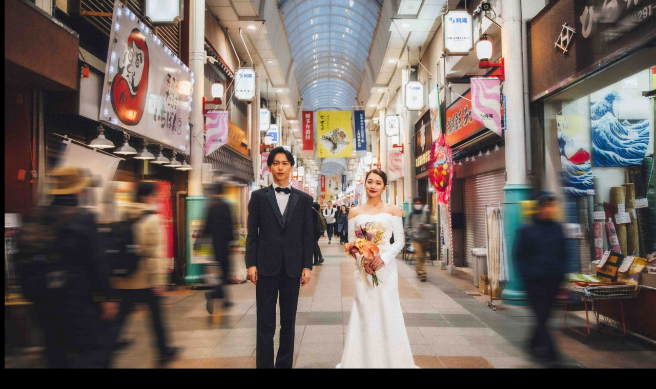

--- FILE ---
content_type: text/css
request_url: https://www.watabe-wedding.com.tw/wp/wp-content/plugins/my-snow-monkey/css/style.css?ver=1706475343
body_size: 4580
content:
@charset "UTF-8";
@import url("https://fonts.googleapis.com/css2?family=Marcellus&display=swap");
@media screen and (max-width: 639px) {
  body {
    font-size: 14px !important;
  }
}
@media screen and (min-width: 639px) and (max-width: 1023px) {
  body {
    font-size: 14px !important;
  }
}

@media screen and (max-width: 639px) {
  h1 {
    font-size: 24px !important;
  }
  h2 {
    font-size: 20px !important;
  }
  h3 {
    font-size: 18px !important;
  }
  h4 {
    font-size: 16px !important;
  }
  h1.c-page-header__title {
    font-size: 12px !important;
  }
}
h1.c-entry__title {
  font-size: 1.3em !important;
}

h2.c-entry-summary__title {
  font-size: 1em !important;
}

.p-related-posts h3.c-entry-summary__title {
  font-size: 14px !important;
}

.c-prev-next-nav__item-title {
  font-size: 1em !important;
}

.c-meta__item.c-meta__item--author {
  display: none !important;
}

h2.p-related-posts__title.c-entry-aside__title {
  font-family: "Marcellus";
}

.ff {
  font-family: "Marcellus";
  line-height: 1.3;
}

@media screen and (max-width: 639px) {
  .is-pc {
    display: none;
  }
}
@media screen and (min-width: 1024px) {
  .is-sp {
    display: none;
  }
}
@media screen and (min-width: 639px) and (max-width: 1023px) {
  .is-tab {
    display: none;
  }
}
.sns-btn {
  border-radius: 50%;
  position: relative;
  display: inline-block;
  width: 34px;
  height: 34px;
  line-height: 34px !important;
  font-size: 1.2rem;
  text-decoration: none;
  background-color: #B79A70;
  color: #fff;
}
.sns-btn:hover {
  text-decoration: none;
}
.sns-btn i {
  position: absolute;
  top: 50%;
  left: 50%;
  transform: translate(-50%, -50%);
}

@media screen and (max-width: 639px) {
  .l-header .c-row__col.c-row__col--fit.u-invisible-md-down {
    padding: 0 !important;
  }
}
ul.sns-btn-box {
  padding: 0 !important;
  display: flex;
  flex-flow: row wrap;
  gap: 1em;
  flex-wrap: nowrap !important;
}
@media screen and (max-width: 639px) {
  ul.sns-btn-box {
    gap: 8px;
  }
}
ul.sns-btn-box li {
  text-align: center !important;
  list-style: none;
  transition: 0.5s;
}
ul.sns-btn-box li:hover {
  transform: translateY(-8px);
}

@media screen and (max-width: 639px) {
  .sp-tac {
    text-align: center !important;
  }
}

@media screen and (max-width: 639px) {
  .sp-tal {
    text-align: left !important;
  }
}

.blog .l-contents__inner,
.archive .l-contents__inner {
  margin-top: 3em !important;
}
@media screen and (max-width: 639px) {
  .blog .l-contents__inner,
.archive .l-contents__inner {
    margin-top: 0 !important;
  }
}

.c-prev-next-nav {
  display: none !important;
}

aside.p-related-posts.c-entry-aside {
  margin-top: 6em !important;
}

.tel a {
  text-decoration: none !important;
  color: inherit !important;
}

/*=============================================
# ボタン
=============================================== */
.btn a {
  align-items: center;
  gap: 1em;
}
.btn a::after {
  content: "";
  width: 32px;
  height: 1px;
  display: inline-block;
  background: #797979;
  transition: 0.5s;
}
.btn a:hover span {
  color: #B79A70;
}
.btn a:hover::after {
  transform: translateX(8px);
  background: #B79A70;
}

.btn a span {
  letter-spacing: 0.1em;
  transition: 0.5s;
}

.btn-box {
  gap: 1em 4em !important;
}
@media screen and (max-width: 639px) {
  .btn-box {
    gap: 1em 2em !important;
  }
}
.btn-box a {
  align-items: center;
  gap: 1em;
  border-bottom: 1px solid #B79A70 !important;
  border-radius: 0 !important;
  padding-right: 1em !important;
  padding-left: 1em !important;
  overflow: hidden;
  position: relative;
}
.btn-box a::after {
  font-family: "Font Awesome 5 Free";
  content: "\f078";
  font-weight: 600;
  color: #B79A70;
  font-size: 12px;
}
.btn-box a::before {
  content: "";
  width: 100%;
  height: 0.6px;
  display: inline-block;
  background: #B79A70;
  position: absolute;
  bottom: 0;
  left: -130%;
  transition: 0.3s;
}
.btn-box a:hover::before {
  left: 0;
}

/*=============================================
# サイドバー
=============================================== */
.c-entry-summary__title,
.c-entry__title,
.c-entry-aside__title {
  font-weight: 400 !important;
}

.l-contents__sidebar .c-entry-summary__title {
  font-size: 1em !important;
}
.l-contents__sidebar h2.wp-block-heading {
  font-family: "Marcellus" !important;
  letter-spacing: 0.1em !important;
  font-weight: 400 !important;
}

.c-meta__item.c-meta__item--published {
  font-weight: 400 !important;
}

/*=============================================
# ドロワー
=============================================== */
.c-drawer {
  background-color: #aea08c !important;
}

.c-drawer__menu {
  text-align: center;
}
.c-drawer__menu span {
  font-size: 20px !important;
  letter-spacing: 0.15em !important;
  display: block;
  font-family: "Marcellus" !important;
}
.c-drawer__menu small {
  font-size: 14px !important;
}

.c-drawer__item {
  padding-top: 1em !important;
  padding-bottom: 1em !important;
}

/*=============================================
# header
=============================================== */
.p-global-nav ul li a span {
  font-family: "Marcellus" !important;
  font-size: 1rem !important;
  font-weight: 400 !important;
  letter-spacing: 0.1em !important;
  line-height: 1.4 !important;
}

/*=============================================
# スライダー
=============================================== */
@media screen and (min-width: 1024px) {
  .fv .smb-spider-slider__figure-wrapper {
    height: 90vh;
  }
}
.fv .spider__canvas .smb-spider-slider__figure-wrapper img {
  transition: transform 20s;
}

.fv .spider__canvas .spider__slide[data-active=true] .smb-spider-slider__figure-wrapper img {
  transform: scale(1.2);
}

/*=============================================
# トップページ
=============================================== */
@media screen and (max-width: 639px) {
  .title-box .main-title {
    font-size: 22px !important;
  }
}
@media screen and (max-width: 639px) {
  .title-box h2.sub-title {
    font-size: 14px !important;
  }
}

.smb-items__banner:active .smb-items__banner__figure,
.smb-items__banner:focus .smb-items__banner__figure,
.smb-items__banner:hover .smb-items__banner__figure {
  filter: none !important;
}

@media screen and (max-width: 639px) {
  .wedding-area {
    padding-top: 4em !important;
  }
}
.wedding-area .wedding-area-banner .smb-items__banner__title {
  font-size: 1.5em !important;
  letter-spacing: 0.2em;
  text-shadow: 0 3px 6px rgba(0, 0, 0, 0.6);
  font-family: "Marcellus" !important;
}
.wedding-area .wedding-area-banner .smb-items__banner__lede {
  font-size: 1em !important;
  letter-spacing: 0.1em !important;
  text-shadow: 0 3px 6px rgba(0, 0, 0, 0.6);
}
.wedding-area .wedding-area-banner .smb-items__banner--vstandard:before {
  padding: 106% 0 0 !important;
}
@media screen and (max-width: 639px) {
  .wedding-area .wedding-area-banner .smb-items__banner--vstandard:before {
    padding: 56% 0 0 !important;
  }
}
.wedding-area .wedding-area-banner .wp-block-snow-monkey-blocks-items-banner img {
  transition: 1.3s;
}
.wedding-area .wedding-area-banner .wp-block-snow-monkey-blocks-items-banner:hover img {
  transform: scale(1.1);
  filter: brightness(70%);
}

.event-header {
  height: 432px;
  max-height: 100%;
}
@media screen and (max-width: 639px) {
  .event-header {
    height: 270px;
  }
}

@media (min-width: 1024px) {
  .events .c-entries {
    --entries--item-width: 25% !important;
  }
}
.events .c-entry-summary__title {
  font-size: 1em !important;
  font-weight: 400 !important;
}

.events .c-meta__item {
  font-weight: 400 !important;
}

.about {
  position: relative;
}
.about:before {
  content: "";
  width: 57%;
  height: 62%;
  display: inline-block;
  background: #FAFAFA;
  position: absolute;
  left: 0;
  top: 13%;
  z-index: -1;
}
@media screen and (max-width: 639px) {
  .about:before {
    width: 70%;
    height: 50%;
    top: 3%;
  }
}
@media screen and (max-width: 639px) {
  .about .about-column {
    gap: 0.5em !important;
  }
}
@media screen and (max-width: 639px) {
  .about .about-left-img img {
    width: 200px;
    height: 170px;
    -o-object-fit: cover;
       object-fit: cover;
    margin-top: -8em;
    margin-left: -1.5em;
  }
}
.about .about-r {
  padding-left: 6em !important;
  padding-bottom: 2em !important;
}
@media screen and (max-width: 639px) {
  .about .about-r {
    padding-left: 0 !important;
    padding-bottom: 0 !important;
  }
}
@media screen and (min-width: 639px) and (max-width: 1023px) {
  .about .about-r {
    padding-bottom: 0 !important;
  }
}
.about .btn a {
  padding-left: 0 !important;
}
.about .about-bottom-img {
  width: 640px;
  height: 394px;
  max-width: 100%;
  overflow: hidden;
  margin-right: 7em !important;
  margin-top: -4em !important;
}
@media screen and (max-width: 639px) {
  .about .about-bottom-img {
    margin-top: 2em !important;
    height: auto;
  }
}
@media screen and (min-width: 639px) and (max-width: 1023px) {
  .about .about-bottom-img {
    width: 508px;
    height: 300px;
    margin-right: 0em !important;
    margin-top: -2em !important;
  }
}

@media screen and (max-width: 639px) {
  .instagram {
    padding-top: 3em !important;
  }
}

/*=============================================
# footer
=============================================== */
.l-footer {
  border-top: none !important;
}

.l-footer-widget-area {
  padding: 0 !important;
}

.l-footer .c-fluid-container {
  padding: 0 !important;
}

.footer-box {
  font-size: 1rem !important;
}
@media screen and (min-width: 1024px) {
  .footer-box {
    padding: 3.5em 0 !important;
  }
}
@media screen and (min-width: 639px) and (max-width: 1023px) {
  .footer-box {
    padding: 3.5em 0 !important;
  }
}
@media screen and (max-width: 639px) {
  .footer-box {
    padding: 4em 1em !important;
  }
}

.footer-column {
  justify-content: space-between;
}
@media screen and (min-width: 1024px) {
  .footer-column {
    gap: 0 !important;
  }
}
@media screen and (min-width: 639px) and (max-width: 1023px) {
  .footer-column {
    gap: 0 !important;
  }
}

@media screen and (min-width: 639px) and (max-width: 1023px) {
  .footer-column-l {
    padding: 0 2em !important;
    flex-basis: 55% !important;
  }
}

@media screen and (min-width: 1024px) {
  .footer-column-r {
    border-left: 1px solid #CBCBCB;
    padding-left: 5em !important;
  }
}
@media screen and (min-width: 639px) and (max-width: 1023px) {
  .footer-column-r {
    border-left: 1px solid #CBCBCB;
    padding-left: 3em !important;
    flex-basis: 45% !important;
  }
}
@media screen and (max-width: 639px) {
  .footer-column-r {
    padding-top: 3em !important;
    border-top: 1px solid #CBCBCB;
    margin-top: 1em !important;
  }
}
@media screen and (max-width: 639px) {
  .footer-column-r .title-box {
    text-align: center;
  }
}
.footer-column-r .tel-box {
  width: -webkit-fit-content;
  width: -moz-fit-content;
  width: fit-content;
}
@media screen and (min-width: 639px) and (max-width: 1023px) {
  .footer-column-r .tel-box {
    width: auto !important;
  }
}
.footer-column-r svg.svg-inline--fa.fa-phone {
  padding-right: 8px;
  font-size: 0.9em;
  color: #595757;
}
.footer-column-r h2 {
  display: block !important;
  font-size: 1em !important;
}
.footer-column-r h2::before, .footer-column-r h2::after {
  display: none !important;
}

@media screen and (max-width: 639px) {
  .contact-btn {
    justify-content: center;
  }
}
.contact-btn svg.svg-inline--fa.fa-envelope {
  padding-right: 8px;
}
.contact-btn a span {
  font-family: "Marcellus";
}

.widget.widget_nav_menu .menu {
  display: flex;
  justify-content: center;
  align-items: center;
  gap: 3em;
  color: #fff;
  text-shadow: 0 3px 6px rgba(0, 0, 0, 0.3);
  flex-wrap: wrap;
}
@media screen and (max-width: 639px) {
  .widget.widget_nav_menu .menu {
    gap: 1em 2em;
  }
}
.widget.widget_nav_menu .menu li {
  margin-top: 0 !important;
}

.l-footer--footer-1 .l-footer__footer {
  background-color: #fff !important;
  padding: 1.5em !important;
  text-align: end !important;
  max-width: 1140px;
  margin: auto;
}

.c-copyright .c-fluid-container {
  font-size: 12px !important;
}
@media screen and (max-width: 639px) {
  .c-copyright .c-fluid-container {
    text-align: center !important;
  }
}

/*=============================================
# ページヘッダー
=============================================== */
.c-page-header[data-has-image=true] {
  height: clamp(300px, 26.5vw, 450px);
  z-index: 1;
}
@media screen and (max-width: 639px) {
  .c-page-header[data-has-image=true] {
    height: clamp(210px, 26.5vw, 450px);
  }
}

@media screen and (max-width: 639px) {
  .c-page-header {
    position: relative;
  }
  .c-page-header::before {
    content: "";
    width: 100%;
    height: 100%;
    display: inline-block;
    position: absolute;
    top: 0;
    left: 0;
    z-index: 1;
    background-color: #D8CDBC;
    opacity: 0.5;
  }
}
.c-page-header__bgimage > img {
  width: 60%;
  right: 0 !important;
  left: auto;
}
@media screen and (max-width: 639px) {
  .c-page-header__bgimage > img {
    width: 100%;
  }
}

.c-page-header__content .c-page-header__title {
  font-size: 0.9em;
  font-weight: normal;
  color: #333;
}
@media screen and (max-width: 639px) {
  .c-page-header__content .c-page-header__title {
    z-index: 1;
    color: #fff;
    text-shadow: 0 0 3px rgba(0, 0, 0, 0.2);
  }
}
.c-page-header__content .c-page-header__title::first-line {
  font-size: 2em;
  font-family: "Marcellus";
  letter-spacing: 0.1em;
}

.page .l-contents__inner {
  padding-top: 0em !important;
  margin-top: -4em !important;
  position: relative;
}
@media screen and (max-width: 639px) {
  .page .l-contents__inner {
    margin-top: -2em !important;
  }
}

/*=============================================
# 下層ページ
=============================================== */
.page-top {
  padding-top: 10rem !important;
  padding-bottom: 6rem !important;
}
@media screen and (max-width: 639px) {
  .page-top {
    padding-top: 4.5rem !important;
    padding-bottom: 3rem !important;
  }
}

.area-top-img img {
  width: 75% !important;
  aspect-ratio: 5.5/2.5 !important;
  -o-object-fit: cover;
     object-fit: cover;
  -o-object-position: 50% 90%;
     object-position: 50% 90%;
  margin-left: auto;
}
@media screen and (max-width: 639px) {
  .area-top-img img {
    width: 80% !important;
    aspect-ratio: 6/4 !important;
  }
}

.area-inner {
  position: relative;
}
.area-inner::before {
  content: "";
  width: 43%;
  height: 390px;
  display: inline-block;
  background: #FAFAFA;
  position: absolute;
  left: 0;
  top: 20em;
  z-index: -1;
}
@media screen and (max-width: 639px) {
  .area-inner::before {
    width: 45%;
    height: 240px;
    top: 15em;
  }
}
@media screen and (min-width: 639px) and (max-width: 1023px) {
  .area-inner::before {
    height: 240px;
  }
}
.area-inner .title-box {
  margin-top: -1em !important;
}
@media screen and (max-width: 639px) {
  .area-inner .title-box {
    margin-top: 2em !important;
  }
}

.area-panel-box.okinawa-panel .c-row.c-row--fill {
  justify-content: center !important;
}

.area-panel {
  margin-bottom: 4em !important;
}
.area-panel figure {
  overflow: hidden;
}
.area-panel img {
  transition: 1s;
}
.area-panel:hover img {
  transform: scale(1.1);
}
.area-panel .panel-sub-title {
  font-size: 12px !important;
  font-family: "Marcellus";
  letter-spacing: 0.1em !important;
}
.area-panel .panel-title {
  margin-top: 0 !important;
  letter-spacing: 0.1em !important;
}
.area-panel .smb-panels__item__body {
  padding: 0 !important;
}
.area-panel .smb-panels__item {
  box-shadow: none !important;
}

.feature-column {
  margin-top: 6em !important;
}
.feature-column.feature-column1 {
  margin-top: 8em !important;
}
@media screen and (max-width: 639px) {
  .feature-column.feature-column1 {
    margin-top: 6em !important;
  }
}
.feature-column:nth-child(odd) .feature-img {
  transform: translateX(-10%);
}
@media screen and (max-width: 639px) {
  .feature-column:nth-child(odd) .feature-img {
    transform: translateX(-5%);
  }
}
@media screen and (max-width: 639px) {
  .feature-column:nth-child(even) {
    flex-direction: column-reverse !important;
  }
}
.feature-column:nth-child(even) .feature-img {
  transform: translateX(10%);
}
@media screen and (max-width: 639px) {
  .feature-column:nth-child(even) .feature-img {
    transform: translateX(5%);
  }
}
.feature-column .feature-icon {
  width: 187px;
  max-width: 100%;
  margin-left: 0 !important;
}
@media screen and (max-width: 639px) {
  .feature-column .feature-icon {
    width: 164px;
  }
}
@media screen and (max-width: 639px) {
  .feature-column .feature-r-column {
    margin-top: 1.5em !important;
  }
}
.feature-column .feature-r-column p {
  letter-spacing: 0.1em !important;
  line-height: 2 !important;
}

.package-icon {
  margin-top: 1em !important;
}
@media screen and (max-width: 639px) {
  .package-icon {
    margin-top: 2em !important;
  }
}
@media screen and (min-width: 1024px) {
  .package-icon .c-row {
    --_item-width: 14% !important;
    justify-content: center;
  }
}
@media screen and (min-width: 639px) and (max-width: 1023px) {
  .package-icon .c-row {
    --_item-width: 14% !important;
    justify-content: center;
  }
}
.package-icon .c-row p {
  line-height: 1.5 !important;
}

.package-box {
  padding-top: 4em !important;
  padding-bottom: 3em !important;
  margin-top: 6em !important;
}

@media screen and (max-width: 639px) {
  .area-page-section .top-title {
    font-size: 16px !important;
    margin-bottom: 1em !important;
  }
}
.area-page-section .top-img {
  margin-top: 0 !important;
}
@media screen and (max-width: 639px) {
  .area-page-section .top-img img {
    height: 248px;
    -o-object-fit: cover;
       object-fit: cover;
  }
}

.syosai-box {
  padding-top: 4em !important;
  padding-bottom: 4em !important;
}
@media screen and (max-width: 639px) {
  .syosai-box {
    text-align: center !important;
  }
}

.syosai-column-l {
  padding-left: 7em !important;
}
@media screen and (max-width: 639px) {
  .syosai-column-l {
    padding-left: 0 !important;
  }
}

@media screen and (max-width: 639px) {
  .company-top {
    padding-top: 6em !important;
  }
}
.company-top p {
  line-height: 2.3 !important;
  margin-bottom: 2.5em !important;
}

@media screen and (max-width: 639px) {
  .company-img-box {
    gap: 2em !important;
  }
}
@media screen and (max-width: 639px) {
  .company-img-box .company-column1 {
    flex-basis: 25% !important;
  }
}

.company-list-title {
  position: relative;
}
@media screen and (max-width: 639px) {
  .company-list-title {
    margin-bottom: 1.5em !important;
  }
}
.company-list-title::after {
  content: "";
  width: 188px;
  height: 192px;
  display: inline-block;
  background: #FAFAFA;
  position: absolute;
  top: 50%;
  left: 15%;
  transform: translateY(-50%);
  z-index: -1;
}
@media screen and (max-width: 639px) {
  .company-list-title::after {
    width: 104px;
    height: 104px;
    left: 10%;
  }
}

.company-list {
  letter-spacing: 0.2em !important;
}
.company-list .smb-information__item__body {
  border-left: 1px solid #D8D8D8;
  padding-left: 4em !important;
}
@media screen and (min-width: 639px) and (max-width: 1023px) {
  .company-list .smb-information__item__label {
    padding-left: 0 !important;
  }
}

@media screen and (max-width: 639px) {
  .okinawa-page {
    padding-top: 8em !important;
  }
}

.contact button.smf-button-control__control {
  border-radius: 50px !important;
  width: 180px !important;
}
@media screen and (max-width: 639px) {
  .contact button.smf-button-control__control {
    width: 154px !important;
  }
}

.use-title {
  font-weight: normal;
  padding-bottom: 0.5em !important;
  border-bottom: 1px solid #D8D8D8;
  letter-spacing: 0.15em !important;
  font-size: 20px !important;
}
@media screen and (max-width: 639px) {
  .use-title {
    font-size: 18px !important;
  }
}

@media (max-width: 63.9375em) {
  .u-invisible-md-down {
    display: block !important;
  }
  .u-invisible-md-down .p-global-nav {
    display: none;
  }
}

--- FILE ---
content_type: text/css
request_url: https://www.watabe-wedding.com.tw/wp/wp-content/themes/snow-monkey/style.css?ver=6.8.2
body_size: 231
content:
/*
Theme Name: Snow Monkey
Theme URI: https://snow-monkey.2inc.org
Author: inc2734
Author URI: https://2inc.org
Description:
Version: 25.3.1
License: GPLv2 or later
License URI: license.txt
Tags: editor-style, featured-images
Text Domain: snow-monkey
Requires at least: 6.3
Tested up to: 6.4
Requires PHP: 7.4
*/
